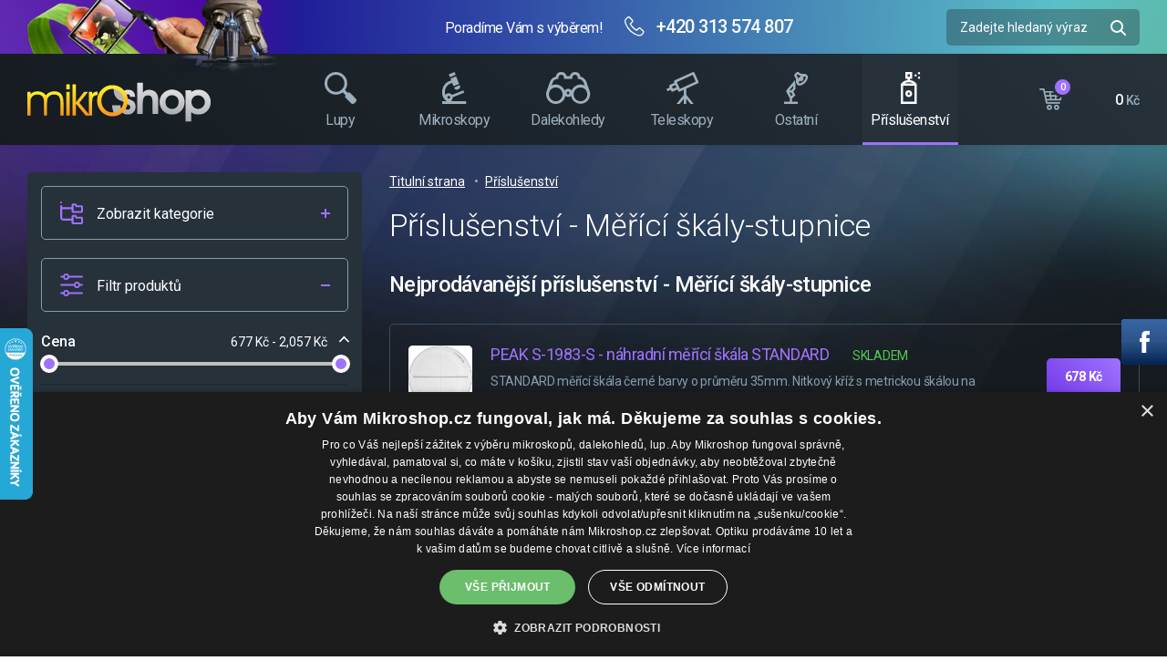

--- FILE ---
content_type: text/html; charset=utf-8
request_url: https://www.mikroshop.cz/cz/prislusenstvi-merici-skaly-stupnice
body_size: 11671
content:
<!DOCTYPE html>
<html lang="cs">
<head>
<meta charset="utf-8">
<title>Příslušenství - Měřící škály-stupnice - mikroshop.cz</title>
<meta name="description" content="Příslušenství - Měřící škály-stupnice, Příslušenství, mikroshop.cz">
<meta name="keywords" content="Příslušenství - Měřící škály-stupnice">
<meta name="author" content="mikroshop.cz">
<meta name="generator" content="Topinfo CMS, www.topinfocms.cz">
<meta name="robots" content="index, follow, max-snippet:320, max-image-preview:large">
<script type="text/javascript">
var TCO = {"lang":"cz","cnf":{"mailto":true,"scrollto":true,"toggle":true,"owl":true},"page":"ms-prisl-skaly","dir":""}, lang = TCO.lang;
</script>
<meta content="width=device-width, initial-scale=1.0" name="viewport">
<meta property="og:description" content="Příslušenství - Měřící škály-stupnice, Příslušenství, mikroshop.cz">
<meta property="og:title" content="Příslušenství - Měřící škály-stupnice">
<meta property="og:type" content="website">
<meta property="og:url" content="https://www.mikroshop.cz/cz/prislusenstvi-merici-skaly-stupnice">
<meta property="og:site_name" content="mikroshop.cz">
<link href="https://fonts.googleapis.com" rel="preconnect">
<link crossorigin="" href="https://fonts.gstatic.com" rel="preconnect">
<link href="https://www.googletagmanager.com" rel="preconnect">
<link href="https://www.googletagmanager.com" rel="dns-prefetch">
<link href="/favicon.ico" rel="icon">
<link href="/cz/prislusenstvi-merici-skaly-stupnice?start=42&amp;display=42" rel="next">
<link rel="stylesheet" href="/styles/style.min.css?1746695416" type="text/css">
<link rel="preload" fetchpriority="high" as="image" href="/img/sys/gradient_header-sub.jpg" type="image/webp">
<script type="text/javascript">
var dataLayer=[];
</script>

<script type="text/javascript">
dataLayer.push({"ecommerce":null});
dataLayer.push({"event":"view_item_list","ecommerce":{"item_list_name":"Kategorie - P\u0159\u00edslu\u0161enstv\u00ed - M\u011b\u0159\u00edc\u00ed \u0161k\u00e1ly-stupnice","item_list_id":"kategorie","items":[{"item_id":"04010078","item_name":"PEAK S-1975-S - n\u00e1hradn\u00ed m\u011b\u0159\u00edc\u00ed \u0161k\u00e1la STANDARD","price":677.6,"item_category":"P\u0159\u00edslu\u0161enstv\u00ed - M\u011b\u0159\u00edc\u00ed \u0161k\u00e1ly-stupnice","item_brand":"Peak Optics"},{"item_id":"04010052","item_name":"PEAK S-1983-S - n\u00e1hradn\u00ed m\u011b\u0159\u00edc\u00ed \u0161k\u00e1la STANDARD","price":677.6,"item_category":"P\u0159\u00edslu\u0161enstv\u00ed - M\u011b\u0159\u00edc\u00ed \u0161k\u00e1ly-stupnice","item_brand":"Peak Optics"},{"item_id":"04010092","item_name":"PEAK S-1983-07 - n\u00e1hradn\u00ed m\u011b\u0159\u00edc\u00ed \u0161k\u00e1la \u010d.7","price":677.6,"item_category":"P\u0159\u00edslu\u0161enstv\u00ed - M\u011b\u0159\u00edc\u00ed \u0161k\u00e1ly-stupnice","item_brand":"Peak Optics"},{"item_id":"04010122","item_name":"PEAK S-1975-07 - n\u00e1hradn\u00ed m\u011b\u0159\u00edc\u00ed \u0161k\u00e1la \u010d.7","price":677.6,"item_category":"P\u0159\u00edslu\u0161enstv\u00ed - M\u011b\u0159\u00edc\u00ed \u0161k\u00e1ly-stupnice","item_brand":"Peak Optics"},{"item_id":"04010123","item_name":"PEAK S-1975-08 - n\u00e1hradn\u00ed m\u011b\u0159\u00edc\u00ed \u0161k\u00e1la \u010d.8","price":677.6,"item_category":"P\u0159\u00edslu\u0161enstv\u00ed - M\u011b\u0159\u00edc\u00ed \u0161k\u00e1ly-stupnice","item_brand":"Peak Optics"},{"item_id":"83000996","item_name":"MAGUS CSS1 -  Kalibra\u010dn\u00ed skl\u00ed\u010dko pro stereomikroskopy","price":899.0058,"item_category":"P\u0159\u00edslu\u0161enstv\u00ed - M\u011b\u0159\u00edc\u00ed \u0161k\u00e1ly-stupnice","item_brand":"MAGUS"},{"item_id":"04010143","item_name":"PEAK S-1983-7W - m\u011b\u0159\u00edc\u00ed \u0161k\u00e1la \u010d.7 - b\u00edl\u00e1","price":2057.0,"item_category":"P\u0159\u00edslu\u0161enstv\u00ed - M\u011b\u0159\u00edc\u00ed \u0161k\u00e1ly-stupnice","item_brand":"Peak Optics"},{"item_id":"04010144","item_name":"PEAK S-1983-SW m\u011b\u0159\u00edc\u00ed \u0161k\u00e1la STANDARD - b\u00edl\u00e1","price":2057.0,"item_category":"P\u0159\u00edslu\u0161enstv\u00ed - M\u011b\u0159\u00edc\u00ed \u0161k\u00e1ly-stupnice","item_brand":"Peak Optics"},{"item_id":"04010091","item_name":"PEAK S-1983-01 - n\u00e1hradn\u00ed m\u011b\u0159\u00edc\u00ed \u0161k\u00e1la \u010d.1","price":677.6,"item_category":"P\u0159\u00edslu\u0161enstv\u00ed - M\u011b\u0159\u00edc\u00ed \u0161k\u00e1ly-stupnice","item_brand":"Peak Optics"},{"item_id":"04010061","item_name":"PEAK S-1983-02 - n\u00e1hradn\u00ed m\u011b\u0159\u00edc\u00ed \u0161k\u00e1la \u010d.2","price":677.6,"item_category":"P\u0159\u00edslu\u0161enstv\u00ed - M\u011b\u0159\u00edc\u00ed \u0161k\u00e1ly-stupnice","item_brand":"Peak Optics"},{"item_id":"04010128","item_name":"PEAK S-1983-03 - n\u00e1hradn\u00ed m\u011b\u0159\u00edc\u00ed \u0161k\u00e1la \u010d.3","price":677.6,"item_category":"P\u0159\u00edslu\u0161enstv\u00ed - M\u011b\u0159\u00edc\u00ed \u0161k\u00e1ly-stupnice","item_brand":"Peak Optics"},{"item_id":"04010083","item_name":"PEAK S-1983-04 - m\u011b\u0159\u00edc\u00ed \u0161k\u00e1la \u010d.4","price":677.6,"item_category":"P\u0159\u00edslu\u0161enstv\u00ed - M\u011b\u0159\u00edc\u00ed \u0161k\u00e1ly-stupnice","item_brand":"Peak Optics"},{"item_id":"04010129","item_name":"PEAK S-1983-05 - n\u00e1hradn\u00ed m\u011b\u0159\u00edc\u00ed \u0161k\u00e1la \u010d.5","price":677.6,"item_category":"P\u0159\u00edslu\u0161enstv\u00ed - M\u011b\u0159\u00edc\u00ed \u0161k\u00e1ly-stupnice","item_brand":"Peak Optics"},{"item_id":"04010130","item_name":"PEAK S-1983-06 - n\u00e1hradn\u00ed m\u011b\u0159\u00edc\u00ed \u0161k\u00e1la \u010d.6","price":677.6,"item_category":"P\u0159\u00edslu\u0161enstv\u00ed - M\u011b\u0159\u00edc\u00ed \u0161k\u00e1ly-stupnice","item_brand":"Peak Optics"},{"item_id":"04010068","item_name":"PEAK S-1983-08 - n\u00e1hradn\u00ed m\u011b\u0159\u00edc\u00ed \u0161k\u00e1la \u010d.8","price":677.6,"item_category":"P\u0159\u00edslu\u0161enstv\u00ed - M\u011b\u0159\u00edc\u00ed \u0161k\u00e1ly-stupnice","item_brand":"Peak Optics"},{"item_id":"04010131","item_name":"PEAK S-1983-09 - n\u00e1hradn\u00ed m\u011b\u0159\u00edc\u00ed \u0161k\u00e1la \u010d.9","price":677.6,"item_category":"P\u0159\u00edslu\u0161enstv\u00ed - M\u011b\u0159\u00edc\u00ed \u0161k\u00e1ly-stupnice","item_brand":"Peak Optics"},{"item_id":"04010132","item_name":"PEAK S-1983-10 - n\u00e1hradn\u00ed m\u011b\u0159\u00edc\u00ed \u0161k\u00e1la \u010d.10","price":677.6,"item_category":"P\u0159\u00edslu\u0161enstv\u00ed - M\u011b\u0159\u00edc\u00ed \u0161k\u00e1ly-stupnice","item_brand":"Peak Optics"},{"item_id":"04010134","item_name":"PEAK S-1983-11 - n\u00e1hradn\u00ed m\u011b\u0159\u00edc\u00ed \u0161k\u00e1la \u010d.11","price":677.6,"item_category":"P\u0159\u00edslu\u0161enstv\u00ed - M\u011b\u0159\u00edc\u00ed \u0161k\u00e1ly-stupnice","item_brand":"Peak Optics"},{"item_id":"04010136","item_name":"PEAK S-1983-12 - n\u00e1hradn\u00ed m\u011b\u0159\u00edc\u00ed \u0161k\u00e1la \u010d.12","price":677.6,"item_category":"P\u0159\u00edslu\u0161enstv\u00ed - M\u011b\u0159\u00edc\u00ed \u0161k\u00e1ly-stupnice","item_brand":"Peak Optics"},{"item_id":"04010055","item_name":"PEAK S-1975-01 - n\u00e1hradn\u00ed m\u011b\u0159\u00edc\u00ed \u0161k\u00e1la \u010d.1","price":677.6,"item_category":"P\u0159\u00edslu\u0161enstv\u00ed - M\u011b\u0159\u00edc\u00ed \u0161k\u00e1ly-stupnice","item_brand":"Peak Optics"},{"item_id":"04010074","item_name":"PEAK S-1975-02 - n\u00e1hradn\u00ed m\u011b\u0159\u00edc\u00ed \u0161k\u00e1la \u010d.2","price":677.6,"item_category":"P\u0159\u00edslu\u0161enstv\u00ed - M\u011b\u0159\u00edc\u00ed \u0161k\u00e1ly-stupnice","item_brand":"Peak Optics"},{"item_id":"04010118","item_name":"PEAK S-1975-03 - n\u00e1hradn\u00ed m\u011b\u0159\u00edc\u00ed \u0161k\u00e1la \u010d.3","price":677.6,"item_category":"P\u0159\u00edslu\u0161enstv\u00ed - M\u011b\u0159\u00edc\u00ed \u0161k\u00e1ly-stupnice","item_brand":"Peak Optics"},{"item_id":"04010119","item_name":"PEAK S-1975-04 - n\u00e1hradn\u00ed m\u011b\u0159\u00edc\u00ed \u0161k\u00e1la \u010d.4","price":677.6,"item_category":"P\u0159\u00edslu\u0161enstv\u00ed - M\u011b\u0159\u00edc\u00ed \u0161k\u00e1ly-stupnice","item_brand":"Peak Optics"},{"item_id":"04010120","item_name":"PEAK S-1975-05 - n\u00e1hradn\u00ed m\u011b\u0159\u00edc\u00ed \u0161k\u00e1la \u010d.5","price":677.6,"item_category":"P\u0159\u00edslu\u0161enstv\u00ed - M\u011b\u0159\u00edc\u00ed \u0161k\u00e1ly-stupnice","item_brand":"Peak Optics"},{"item_id":"04010121","item_name":"PEAK S-1975-06 - n\u00e1hradn\u00ed m\u011b\u0159\u00edc\u00ed \u0161k\u00e1la \u010d.6","price":677.6,"item_category":"P\u0159\u00edslu\u0161enstv\u00ed - M\u011b\u0159\u00edc\u00ed \u0161k\u00e1ly-stupnice","item_brand":"Peak Optics"},{"item_id":"04010075","item_name":"PEAK S-1975-09 - n\u00e1hradn\u00ed m\u011b\u0159\u00edc\u00ed \u0161k\u00e1la \u010d.9","price":677.6,"item_category":"P\u0159\u00edslu\u0161enstv\u00ed - M\u011b\u0159\u00edc\u00ed \u0161k\u00e1ly-stupnice","item_brand":"Peak Optics"},{"item_id":"04010124","item_name":"PEAK S-1975-10 - n\u00e1hradn\u00ed m\u011b\u0159\u00edc\u00ed \u0161k\u00e1la \u010d.10","price":677.6,"item_category":"P\u0159\u00edslu\u0161enstv\u00ed - M\u011b\u0159\u00edc\u00ed \u0161k\u00e1ly-stupnice","item_brand":"Peak Optics"},{"item_id":"04010125","item_name":"PEAK S-1975-11 - n\u00e1hradn\u00ed m\u011b\u0159\u00edc\u00ed \u0161k\u00e1la \u010d.11","price":677.6,"item_category":"P\u0159\u00edslu\u0161enstv\u00ed - M\u011b\u0159\u00edc\u00ed \u0161k\u00e1ly-stupnice","item_brand":"Peak Optics"},{"item_id":"04010126","item_name":"PEAK S-1975-12 - n\u00e1hradn\u00ed m\u011b\u0159\u00edc\u00ed \u0161k\u00e1la \u010d.12","price":677.6,"item_category":"P\u0159\u00edslu\u0161enstv\u00ed - M\u011b\u0159\u00edc\u00ed \u0161k\u00e1ly-stupnice","item_brand":"Peak Optics"},{"item_id":"04010212","item_name":"PEAK S-1975-13 - n\u00e1hradn\u00ed m\u011b\u0159\u00edc\u00ed \u0161k\u00e1la \u010d.13","price":677.6,"item_category":"P\u0159\u00edslu\u0161enstv\u00ed - M\u011b\u0159\u00edc\u00ed \u0161k\u00e1ly-stupnice","item_brand":"Peak Optics"},{"item_id":"83001042","item_name":"Levenhuk MED - Kalibra\u010dn\u00ed skl\u00ed\u010dko","price":758.9967,"item_category":"P\u0159\u00edslu\u0161enstv\u00ed mikroskop\u016f","item_brand":"Levenhuk"},{"item_id":"83000993","item_name":"MAGUS CS1 - Kalibra\u010dn\u00ed skl\u00ed\u010dko","price":798.9993,"item_category":"P\u0159\u00edslu\u0161enstv\u00ed - M\u011b\u0159\u00edc\u00ed \u0161k\u00e1ly-stupnice","item_brand":"MAGUS"},{"item_id":"83001043","item_name":"Levenhuk MED X\/Y - Kalibra\u010dn\u00ed skl\u00ed\u010dko","price":890.0034,"item_category":"P\u0159\u00edslu\u0161enstv\u00ed mikroskop\u016f","item_brand":"Levenhuk"},{"item_id":"83001041","item_name":"MAGUS CSS2 -  Kalibra\u010dn\u00ed skl\u00ed\u010dko pro stereomikroskopy","price":899.0058,"item_category":"P\u0159\u00edslu\u0161enstv\u00ed mikroskop\u016f","item_brand":"MAGUS"},{"item_id":"83000994","item_name":"MAGUS CS5 - Kalibra\u010dn\u00ed skl\u00ed\u010dko","price":999.0002,"item_category":"P\u0159\u00edslu\u0161enstv\u00ed - M\u011b\u0159\u00edc\u00ed \u0161k\u00e1ly-stupnice","item_brand":"MAGUS"},{"item_id":"83000995","item_name":"MAGUS CS3 - Kalibra\u010dn\u00ed skl\u00ed\u010dko","price":999.0002,"item_category":"P\u0159\u00edslu\u0161enstv\u00ed - M\u011b\u0159\u00edc\u00ed \u0161k\u00e1ly-stupnice","item_brand":"MAGUS"},{"item_id":"04010093","item_name":"PEAK S-1983-8W - m\u011b\u0159\u00edc\u00ed \u0161k\u00e1la \u010d.8 b\u00edl\u00e1 barva","price":2057.0,"item_category":"P\u0159\u00edslu\u0161enstv\u00ed - M\u011b\u0159\u00edc\u00ed \u0161k\u00e1ly-stupnice","item_brand":"Peak Optics"},{"item_id":"04010140","item_name":"PEAK S-1983-1W - m\u011b\u0159\u00edc\u00ed \u0161k\u00e1la \u010d.1 - b\u00edl\u00e1","price":2057.0,"item_category":"P\u0159\u00edslu\u0161enstv\u00ed - M\u011b\u0159\u00edc\u00ed \u0161k\u00e1ly-stupnice","item_brand":"Peak Optics"},{"item_id":"04010141","item_name":"PEAK S-1983-2W - m\u011b\u0159\u00edc\u00ed \u0161k\u00e1la \u010d.2 - b\u00edl\u00e1","price":2057.0,"item_category":"P\u0159\u00edslu\u0161enstv\u00ed - M\u011b\u0159\u00edc\u00ed \u0161k\u00e1ly-stupnice","item_brand":"Peak Optics"},{"item_id":"04010213","item_name":"PEAK S-1983-4W - m\u011b\u0159\u00edc\u00ed \u0161k\u00e1la \u010d.4 - b\u00edl\u00e1","price":2057.0,"item_category":"P\u0159\u00edslu\u0161enstv\u00ed - M\u011b\u0159\u00edc\u00ed \u0161k\u00e1ly-stupnice","item_brand":"Peak Optics"},{"item_id":"04010142","item_name":"PEAK S-1983-5W - m\u011b\u0159\u00edc\u00ed \u0161k\u00e1la \u010d.5 - b\u00edl\u00e1","price":2057.0,"item_category":"P\u0159\u00edslu\u0161enstv\u00ed - M\u011b\u0159\u00edc\u00ed \u0161k\u00e1ly-stupnice","item_brand":"Peak Optics"},{"item_id":"04010138","item_name":"PEAK S-1975-1W - n\u00e1hradn\u00ed m\u011b\u0159\u00edc\u00ed \u0161k\u00e1la \u010d.1 - b\u00edl\u00e1","price":2057.0,"item_category":"P\u0159\u00edslu\u0161enstv\u00ed - M\u011b\u0159\u00edc\u00ed \u0161k\u00e1ly-stupnice","item_brand":"Peak Optics"}]}});
</script>

<script type="text/javascript">
(function(w,d,s,l,i){w[l]=w[l]||[];w[l].push({'gtm.start':new Date().getTime(),event:'gtm.js'});var f=d.getElementsByTagName(s)[0],j=d.createElement(s),dl=l!="dataLayer"?'&l='+l:'';j.async=true;j.src='https://www.googletagmanager.com/gtm.js?id='+i+dl;f.parentNode.insertBefore(j,f);})(window,document,'script',"dataLayer","GTM-KLJ5GLGQ");
</script>

</head>
<body class="body" itemscope itemtype="http://schema.org/WebPage">
<noscript><iframe src="https://www.googletagmanager.com/ns.html?id=GTM-KLJ5GLGQ" height="0" width="0" style="display:none;visibility:hidden"></iframe></noscript>
<input type="checkbox" id="w-menu-opener" />
<div id="w" class="page-ms-prisl-skaly">

<div id="top-wrap">
  <div id="top-in">
    <div id="top-in-l1">
      <div id="top-in-l1-bg">
        <div><!-- --></div>
        <div><!-- --></div>
        <div><!-- --></div>
      </div>
      <div class="container">
        <div>
          <div id="top-logo"><a href="/" title="Mikroshop.cz"><!-- --></a></div>
          <div id="top-contact">
            <span>Poradíme Vám s výběrem!</span>
            <a href="tel:+420313574807">+420 313 574 807</a>
          </div>
          <div id="top-search">
  <div id="searchform">
  <form action="/cz/vyhledavani">
    <input type="text" id="searchword" name="keyword" title="Zadejte hledaný výraz" placeholder="Zadejte hledaný výraz" />
    <input type="submit" class="searchbutton" value="Hledej" title="Hledej" />
  </form>
</div><!--/searchform-->
          </div>
        </div>
      </div>
    </div>
    <div id="top-in-l2">
      <div class="container">
        <div>
          <div id="top-nav">
            <div id="top-nav-in" data-title="MENU">
  <nav id="menu">
<ul class="menu-items-9"><li class="m-first p-main"><a href="/" title="Titulní strana"><span>Titulní strana</span></a></li>
<li class="p-ms-lupy"><a href="/cz/lupy" title="Lupy"><span>Lupy</span></a></li>
<li class="p-ms-mikroskopy"><a href="/cz/mikroskopy" title="Mikroskopy"><span>Mikroskopy</span></a></li>
<li class="p-ms-dalekohledy"><a href="/cz/dalekohledy" title="Dalekohledy"><span>Dalekohledy</span></a></li>
<li class="p-ms-teleskopy"><a href="/cz/teleskopy-hvezdarske-dalekohledy" title="Teleskopy - Hvězdářské dalekohledy"><span>Teleskopy</span></a></li>
<li class="p-ms-ostatni"><a href="/cz/ostatni" title="Ostatní"><span>Ostatní</span></a></li>
<li class="p-ms-prisl active"><a href="/cz/prislusenstvi" class="active" title="Příslušenství"><span>Příslušenství</span></a></li>
<li class="p-contact"><a href="/cz/kontakt" title="Kontakt"><span>Kontakt</span></a></li>
<li class="m-last p-jak-nakoupit"><a href="/cz/vse-o-nakupu" title="Vše o nákupu"><span>Vše o nákupu</span></a></li></ul></nav>


              <label for="w-menu-opener"><span ddata-toggle-class="menu-active" ddata-toggle-class-target="#w"><!-- --></span></label>
              <div id="top-nav-contact">
                <span>Poradíme Vám s výběrem!</span>
                <a href="tel:+420313574807">+420 313 574 807</a>
              </div>
            </div>
          </div>
          <div id="eshop-basket-overview">
<div class="items-amount" id="top-cart-cnt">0</div>
<div class="price-total" id="top-cart-price">0 <span>Kč</span></div>
	<a href="/cz/dokonceni-objednavky" id="eshop-link-to-basket" title="Dokončit nákup"><span>Dokončit nákup</span></a>
</div>
          <!-- <div id="top-cart">
            <span id="top-cart-cnt">6</span>
            <span id="top-cart-price">59 130 <span>Kč</span></span>
          </div> -->
          <div id="top-nav-toggle"><label for="w-menu-opener"><span>MENU</span></label></div>
        </div>
      </div>
    </div>
  </div>
</div>


<div id="content-wrapper">
  <div class="container">

<div id="product-list" class="object-list product-list-wrapper" data-ajax-type="product" data-ajax-settings-object="ajax=true&amp;automatic_detail=true&amp;block_prefix=&amp;bottom_browsing=true&amp;count_items=false&amp;count_items_in_content=false&amp;deep_parent=&amp;dependent_filter=true&amp;detail_page=false&amp;filter_group=_default&amp;hide_disabled=true&amp;list_template=&amp;live_content=true&amp;live_filter=true&amp;load_mode=&amp;object_preview=false&amp;return_type=&amp;simple_filters=true&amp;top_browsing=true&amp;view=list">
<div id="container-aside">
<div id="aside">
<div><input type="checkbox" class="_switcher" id="aside-nav-sw-m"/>
<input type="checkbox" class="_switcher" id="aside-nav-sw"/>
<div class="aside-sec">
    <label for="aside-nav-sw-m" id="aside-nav-swr-m" class="aside-sec-header"><span data-txt-off="Zobrazit kategorie" data-txt-on="Skrýt kategorie"><!-- --></span></label>
    <label for="aside-nav-sw" id="aside-nav-swr" class="aside-sec-header"><span data-txt-off="Zobrazit kategorie" data-txt-on="Skrýt kategorie"><!-- --></span></label>
    <div class="aside-sec-body aside-nav">
        <nav>
<ul class="menu-items-6"><li class="m-first"><a href="/cz/lupy" title="Lupy"><span>Lupy</span></a></li>
<li><a href="/cz/mikroskopy" title="Mikroskopy"><span>Mikroskopy</span></a></li>
<li><a href="/cz/dalekohledy" title="Dalekohledy"><span>Dalekohledy</span></a></li>
<li><a href="/cz/teleskopy-hvezdarske-dalekohledy" title="Teleskopy - Hvězdářské dalekohledy"><span>Teleskopy</span></a></li>
<li><a href="/cz/ostatni" title="Ostatní"><span>Ostatní</span></a></li>
<li class="m-last active li-submenu"><a href="/cz/prislusenstvi" class="active a-submenu" title="Příslušenství"><span>Příslušenství</span></a><ul><li class="m-first"><a href="/cz/cisteni-optiky" title="Čištění optiky"><span>Čištění optiky</span></a></li>
<li class="li-submenu"><a href="/cz/esd-antistaticke-pomucky" class="a-submenu" title="ESD Antistatické pomůcky"><span>ESD Antistatické pomůcky</span></a><ul><li class="m-first"><a href="/cz/uterky" title="Utěrky"><span>Utěrky</span></a></li>
<li><a href="/cz/rukavice-asg" title="Rukavice ASG"><span>Rukavice ASG</span></a></li>
<li><a href="/cz/kartace-sw" title="Kartáče SW"><span>Kartáče SW</span></a></li>
<li><a href="/cz/kartace-swg" title="Kartáče SWG"><span>Kartáče SWG</span></a></li>
<li><a href="/cz/kartace-swl" title="Kartáče SWL"><span>Kartáče SWL</span></a></li>
<li class="m-last"><a href="/cz/kartace-na-film" title="Kartáče na film"><span>Kartáče na film</span></a></li></ul></li>
<li><a href="/cz/prislusenstvi-pro-lupy-prislusenstvi" title="Příslušenství pro lupy"><span>Příslušenství pro lupy</span></a></li>
<li class="active"><a href="/cz/prislusenstvi-merici-skaly-stupnice" class="active" title="Příslušenství - Měřící škály-stupnice"><span>Příslušenství - Měřící škály-stupnice</span></a></li>
<li><a href="/cz/prislusenstvi-stativy" title="Příslušenství - Stativy"><span>Příslušenství - Stativy</span></a></li>
<li><a href="/cz/prislusenstvi-mikroskopu-prislusenstvi" title="Příslušenství mikroskopů"><span>Příslušenství mikroskopů</span></a></li>
<li><a href="/cz/preparaty-a-preparacni-sady-prislusenstvi" title="Preparáty a&nbsp;preparační sady"><span>Preparáty a&nbsp;preparační sady</span></a></li>
<li><a href="/cz/prislusenstvi-pro-dalekohledy-prislusenstvi" title="Příslušenství pro dalekohledy"><span>Příslušenství pro dalekohledy</span></a></li>
<li><a href="/cz/brasny-na-teleskopy-prislusenstvi" title="Brašny na teleskopy"><span>Brašny na teleskopy</span></a></li>
<li><a href="/cz/kamery-pro-teleskopy-prislusenstvi" title="Kamery pro teleskopy"><span>Kamery pro teleskopy</span></a></li>
<li><a href="/cz/prislusenstvi-pro-teleskopy-prislusenstvi" title="Příslušenství pro teleskopy"><span>Příslušenství pro teleskopy</span></a></li>
<li><a href="/cz/publikace-prislusenstvi" title="Publikace"><span>Publikace</span></a></li>
<li class="m-last"><a href="/cz/prislusenstvi-dino-lite-prislusenstvi" title="Příslušenství Dino-Lite"><span>Příslušenství Dino-Lite</span></a></li></ul></li></ul>

        </nav>
    </div>
</div>
</div>
<div data-ajax-context="filters" class="block_filters"><!-- <div id="product-filters"> -->
    <div>
    <input type="checkbox" class="_switcher" id="product-filters-sw" checked/>
    <input type="checkbox" class="_switcher" id="product-filters-sw-m"/>
    <div class="aside-sec">
        <label for="product-filters-sw" id="product-filters-swr" class="aside-sec-header">Filtr produktů</label>
        <label for="product-filters-sw-m" id="product-filters-swr-m" class="aside-sec-header">Filtr produktů</label>
        <div class="aside-sec-body" id="product-main-filters">
            <form action="/cz/prislusenstvi-merici-skaly-stupnice" method="post" class="form">
                <input type="hidden" name="page" value="id,ms-prisl-skaly">

                
                <div class="filter-item">
                    <input type="checkbox" name="filter-block-toggle" id="_pfilter-cena" checked="checked" data-ajax-exclude/>
                    <label for="_pfilter-cena">Cena</label>
                    <div class="filter-item-in">
                        <input title="Cena" autocomplete="off" data-min="677.6000" data-max="2057.0000" data-avg="1001.21421860" data-nf="0" data-slider-max="2057" data-slider-step="1.0" data-slider-value="[677,2057]" data-slider-min="677" type="text" name="cena_vat" id="f_cena_vat" value="" size="5" /> 
                        <!-- eshop.currency -->
                        <input autocomplete="off" type="hidden" name="cena_vat__from__" id="f_cena_vat__from__" value="" /> 
                        <input autocomplete="off" type="hidden" name="cena_vat__to__" id="f_cena_vat__to__" value="" /> 
                    </div>
                </div>
                

                

                
                <div class="filter-item">
                    <input type="checkbox" name="filter-block-toggle" id="_pfilter-brand" checked="checked" data-ajax-exclude/>
                    <label for="_pfilter-brand">Značka</label>
                    <div class="filter-item-in form-chkb-btn">
                        <input data-appearance="btn" autocomplete="off" type="checkbox" name="brand" id="f_brand0" value="brand-levenhuk" title="Značka: Levenhuk" /><label for="f_brand0"> Levenhuk</label>
<input data-appearance="btn" autocomplete="off" type="checkbox" name="brand" id="f_brand1" value="brand-peak" title="Značka: Peak Optics" /><label for="f_brand1"> Peak Optics</label>
<input data-appearance="btn" autocomplete="off" type="checkbox" name="brand" id="f_brand2" value="i.000015" title="Značka: MAGUS" /><label for="f_brand2"> MAGUS</label>
 
                    </div>
                </div>
                

                

                

                

                

                

                

                

                

                <!--

                

                

                -->

                <br><br>
                <button type="reset" class="btn">Zrušit filtry</button>
                <input type="submit" value="Zobrazit výsledky" class="btn-p">
              <span id="form-xqjyip"><!-- --></span></form>
        </div>
    </div>
    </div>
<!-- </div> -->
</div>
</div>
<div id="content-in">
<div id="cesta"><ul itemprop="breadcrumb"><li><a href="/" rel="index up up">Titulní strana</a></li>
<li><a href="/cz/prislusenstvi" rel="up">Příslušenství</a></li></ul></div>

<div id="product-list-title">
<div><h1 class="nadpis">Příslušenství - Měřící škály-stupnice</h1>
</div>

</div>
<!-- <input type="checkbox" id="product-list-cats-sw"/> -->
<!-- <label for="product-list-cats-sw" id="product-list-cats-swr">Kategorie produktů</label> -->
<label for="aside-nav-sw-m" id="aside-nav-swr1">Zobrazit kategorie</label>

<label for="product-filters-sw-m" id="product-filters-swr1" class="btn">Filtrovat produkty</label>

<div id="product-topseller"><h2>Nejprodávanější příslušenství - Měřící škály-stupnice</h2><div id="topseller-product-list" class="object-list product-list-fullwidth">
<div class="object-item product-item" id="object-anchor-topseller-product-1529"><div class="object-item-in product-item-in"><article>
<div class="product-pic">
<img src="/img/_/product.1529.foto/tn/20200521101054.s_1983-s_sync.jpg" alt="PEAK S-1983-S - náhradní měřící škála STANDARD">
</div>
<div>
<div class="object-title">
<header>PEAK S-1983-S - náhradní měřící škála STANDARD</header>
<span class="product-availability product-availability--skladem">Skladem</span>
</div>
<div class="object-desc">
STANDARD měřící škála černé barvy o&nbsp;průměru 35mm. Nitkový kříž s&nbsp;metrickou škálou na horizontální základně, nula uprostřed, dílek 0,1mm, měření 15 - 0 - 15mm.
</div>
</div>
<div class="product-price"><div>678 Kč</div></div>
<a href="/cz/peak-s-1983-s-nahradni-merici-skala-standard" class="product-link" title="PEAK S-1983-S - náhradní měřící škála STANDARD"><!-- --></a>
</article></div></div>
<div class="object-item product-item" id="object-anchor-topseller-product-1528"><div class="object-item-in product-item-in"><article>
<div class="product-pic">
<img src="/img/_/product.1528.foto/tn/20200521101054.1975-standard_sync.jpg" alt="PEAK S-1975-S - náhradní měřící škála STANDARD">
</div>
<div>
<div class="object-title">
<header>PEAK S-1975-S - náhradní měřící škála STANDARD</header>
<span class="product-availability product-availability--skladem">Skladem</span>
</div>
<div class="object-desc">
STANDARD měřící škála černé barvy o&nbsp;průměru 26mm. Nitkový kříž s&nbsp;metrickou škálou na horizontální základně, nula uprostřed, dílek 0,1mm, měření 10 - 0 - 10mm.
</div>
</div>
<div class="product-price"><div>678 Kč</div></div>
<a href="/cz/peak-s-1975-s-nahradni-merici-skala-standard" class="product-link" title="PEAK S-1975-S - náhradní měřící škála STANDARD"><!-- --></a>
</article></div></div>
<div class="object-item product-item" id="object-anchor-topseller-product-1555"><div class="object-item-in product-item-in"><article>
<div class="product-pic">
<img src="/img/_/product.1555.foto/tn/20200521101117.skala-1975-c.7_sync.jpg" alt="PEAK S-1975-07 - náhradní měřící škála č.7">
</div>
<div>
<div class="object-title">
<header>PEAK S-1975-07 - náhradní měřící škála č.7</header>
<span class="product-availability product-availability--skladem">Skladem</span>
</div>
<div class="object-desc">
Černá metrická škála o&nbsp;průměru 26mm. Měřící škála určená pro měření průměrů a&nbsp;křížové mřížky o&nbsp;rozměrech 10x10mm. Vhodné také pro lupy PEAK 1976, 1998, 1999, 2015, 2016.
</div>
</div>
<div class="product-price"><div>678 Kč</div></div>
<a href="/cz/peak-s-1975-07-nahradni-merici-skala-c-7" class="product-link" title="PEAK S-1975-07 - náhradní měřící škála č.7"><!-- --></a>
</article></div></div>
</div></div>
<div data-ajax-context="statusbar" class="block_statusbar"></div>
<div data-ajax-context="simple_filters" class="block_simple_filters"></div>
<div id="product-pager-sort-row-wrapper">
<div id="product-sort-row-wrapper">
<input type="checkbox" id="product-sort-row-sw"/>
<label for="product-sort-row-sw" id="product-sort-row-swr" class="btn"><!-- --></label>
<div id="product-sort-row" class="form">
<div data-ajax-context="order" class="block_order">
<form action="" method="get">
<input type="hidden" name="page" id="fid_page" value="id,ms-prisl-skaly" />
<input type="hidden" name="lang" id="fid_lang" value="cz" />


<span>Řazení</span> 
<select name="__order"><option value="default">doporučené</option>
<option value="price">od nejlevnějšího</option>
<option value="price_down">od nejdražšího</option>
<option value="saleability">od nejprodávanějšího</option></select>
<noscript><input type="submit" /></noscript>

</form>

</div>
<div data-ajax-context="items_per_page" class="block_items_per_page"><form action="/cz/prislusenstvi-merici-skaly-stupnice" method="get">
<input type="hidden" name="page" id="page" value="id,ms-prisl-skaly" />
<input type="hidden" name="lang" id="lang" value="cz" />


<span>Produktů na stránku</span> 
<select name="__ipp"><option value="21">21</option>
<option value="42" selected="selected">42</option>
<option value="60">60</option></select>
<noscript><input type="submit" /></noscript>

</form>
</div>
</div>
</div>
<div data-ajax-context="top_browsing" class="block_top_browsing"><div data-ajax-context="pager" class="block_pager"><div class="pager" data-pager='{"par":"start","anchor":"","href":"\/cz\/prislusenstvi-merici-skaly-stupnice?display=42","page":1,"pages":0}'>  <b class="active">1</b> <a href="/cz/prislusenstvi-merici-skaly-stupnice?start=42&amp;display=42" rel="next">2</a><span class="pager-next"> <a href="/cz/prislusenstvi-merici-skaly-stupnice?start=42&amp;display=42" rel="next">další</a></span></div>
</div><div data-ajax-context="itemcount_form" class="block_itemcount_form"></div></div>
</div>
<div data-ajax-context="items" class="block_items"><div class="object-item product-item product-card" id="object-anchor-product-1528"><div class="object-item-in product-item-in"><article>
<div class="product-pic">
<img src="/img/_/product.1528.foto/tn/20200521101054.1975-standard_sync.jpg" alt="PEAK S-1975-S - náhradní měřící škála STANDARD">

</div>
<div class="object-content">
<header>PEAK S-1975-S - náhradní měřící škála STANDARD</header>
<div class="object-desc">
STANDARD měřící škála černé barvy o&nbsp;průměru 26mm. Nitkový kříž s&nbsp;metrickou škálou na horizontální základně, nula uprostřed, dílek 0,1mm, měření 10 - 0 - 10mm.
</div>
<div class="object-meta">
<span class="product-availability product-availability--skladem">Skladem</span>
<div class="product-price"><div>678 Kč</div></div>
</div>
</div>
<a href="/cz/peak-s-1975-s-nahradni-merici-skala-standard" class="product-link" title="PEAK S-1975-S - náhradní měřící škála STANDARD"><!-- --></a>
</article></div></div>
<div class="object-item product-item product-card" id="object-anchor-product-1529"><div class="object-item-in product-item-in"><article>
<div class="product-pic">
<img src="/img/_/product.1529.foto/tn/20200521101054.s_1983-s_sync.jpg" alt="PEAK S-1983-S - náhradní měřící škála STANDARD">

</div>
<div class="object-content">
<header>PEAK S-1983-S - náhradní měřící škála STANDARD</header>
<div class="object-desc">
STANDARD měřící škála černé barvy o&nbsp;průměru 35mm. Nitkový kříž s&nbsp;metrickou škálou na horizontální základně, nula uprostřed, dílek 0,1mm, měření 15 - 0 - 15mm.
</div>
<div class="object-meta">
<span class="product-availability product-availability--skladem">Skladem</span>
<div class="product-price"><div>678 Kč</div></div>
</div>
</div>
<a href="/cz/peak-s-1983-s-nahradni-merici-skala-standard" class="product-link" title="PEAK S-1983-S - náhradní měřící škála STANDARD"><!-- --></a>
</article></div></div>
<div class="object-item product-item product-card" id="object-anchor-product-1537"><div class="object-item-in product-item-in"><article>
<div class="product-pic">
<img src="/img/_/product.1537.foto/tn/20200521101029.skala-c.-7_sync.jpg" alt="PEAK S-1983-07 - náhradní měřící škála č.7">

</div>
<div class="object-content">
<header>PEAK S-1983-07 - náhradní měřící škála č.7</header>
<div class="object-desc">
Černá metrická škála o&nbsp;průměru 35mm. Měřící škála určená pro měření průměrů a&nbsp;křížové mřížky o&nbsp;rozměrech 10x10mm. Vhodné pro lupy PEAK 1983, 2004, 2028, 2049.
</div>
<div class="object-meta">
<span class="product-availability product-availability--skladem">Skladem</span>
<div class="product-price"><div>678 Kč</div></div>
</div>
</div>
<a href="/cz/peak-s-1983-07-nahradni-merici-skala-c7" class="product-link" title="PEAK S-1983-07 - náhradní měřící škála č.7"><!-- --></a>
</article></div></div>
<div class="object-item product-item product-card" id="object-anchor-product-1555"><div class="object-item-in product-item-in"><article>
<div class="product-pic">
<img src="/img/_/product.1555.foto/tn/20200521101117.skala-1975-c.7_sync.jpg" alt="PEAK S-1975-07 - náhradní měřící škála č.7">

</div>
<div class="object-content">
<header>PEAK S-1975-07 - náhradní měřící škála č.7</header>
<div class="object-desc">
Černá metrická škála o&nbsp;průměru 26mm. Měřící škála určená pro měření průměrů a&nbsp;křížové mřížky o&nbsp;rozměrech 10x10mm. Vhodné také pro lupy PEAK 1976, 1998, 1999, 2015, 2016.
</div>
<div class="object-meta">
<span class="product-availability product-availability--skladem">Skladem</span>
<div class="product-price"><div>678 Kč</div></div>
</div>
</div>
<a href="/cz/peak-s-1975-07-nahradni-merici-skala-c-7" class="product-link" title="PEAK S-1975-07 - náhradní měřící škála č.7"><!-- --></a>
</article></div></div>
<div class="object-item product-item product-card" id="object-anchor-product-1556"><div class="object-item-in product-item-in"><article>
<div class="product-pic">
<img src="/img/_/product.1556.foto/tn/20200521101117.skala-1975-c.8_sync.jpg" alt="PEAK S-1975-08 - náhradní měřící škála č.8">

</div>
<div class="object-content">
<header>PEAK S-1975-08 - náhradní měřící škála č.8</header>
<div class="object-desc">
Černá metrická škála o&nbsp;průměru 26mm. Metrická škála na horizontální základně, nula vlevo, dílek 0,1mm. Tolerance pro metrické škály +/- 0.05mm.
</div>
<div class="object-meta">
<span class="product-availability product-availability--skladem">Skladem</span>
<div class="product-price"><div>678 Kč</div></div>
</div>
</div>
<a href="/cz/peak-s-1975-08-nahradni-merici-skala-c-8" class="product-link" title="PEAK S-1975-08 - náhradní měřící škála č.8"><!-- --></a>
</article></div></div>
<div class="object-item product-item product-card" id="object-anchor-product-3599"><div class="object-item-in product-item-in"><article>
<div class="product-pic">
<img src="/img/_/product.3599.foto/tn/20250625094038.magus-css1----kalibracni-sklicko-pro-stereomikroskopy_2_sync.jpg" alt="MAGUS CSS1 -  Kalibrační sklíčko pro stereomikroskopy">

</div>
<div class="object-content">
<header>MAGUS CSS1 -  Kalibrační sklíčko pro stereomikroskopy</header>
<div class="object-desc">
Kalibrační sklíčko pro stereomikroskopy. Na sklíčku je vyleptaná mikrometrická stupnice s&nbsp;200 dílky. Dělení stupnice je 0,1 mm a&nbsp;délka stupnice je 20 mm.
</div>
<div class="object-meta">
<span class="product-availability product-availability--skladem">Skladem</span>
<div class="product-price"><div>899 Kč</div></div>
</div>
</div>
<a href="/cz/levenhuk-1-stereomikroskop-kalibracni-sklicko" class="product-link" title="MAGUS CSS1 -  Kalibrační sklíčko pro stereomikroskopy"><!-- --></a>
</article></div></div>
<div class="object-item product-item product-card" id="object-anchor-product-1547"><div class="object-item-in product-item-in"><article>
<div class="product-pic">
<img src="/img/_/product.1547.foto/tn/20200521101417.skala-c.7-white_sync.jpg" alt="PEAK S-1983-7W - měřící škála č.7 - bílá">

</div>
<div class="object-content">
<header>PEAK S-1983-7W - měřící škála č.7 - bílá</header>
<div class="object-desc">
Bílá metrická škála o&nbsp;průměru 35mm. měřící škála určená pro měření průměrů a&nbsp;křížové mřížky o&nbsp;rozměrech 10x10mm. Vhodné pro lupy PEAK 1983, 2004, 2028, 2049.
</div>
<div class="object-meta">
<span class="product-availability product-availability--skladem">Skladem</span>
<div class="product-price"><div>2&nbsp;057 Kč</div></div>
</div>
</div>
<a href="/cz/peak-s-1983-7w-nahradni-merici-skala-c7-bila" class="product-link" title="PEAK S-1983-7W - měřící škála č.7 - bílá"><!-- --></a>
</article></div></div>
<div class="object-item product-item product-card" id="object-anchor-product-1548"><div class="object-item-in product-item-in"><article>
<div class="product-pic">
<img src="/img/_/product.1548.foto/tn/20200521101416.stadnard-white_sync.jpg" alt="PEAK S-1983-SW měřící škála STANDARD - bílá">

</div>
<div class="object-content">
<header>PEAK S-1983-SW měřící škála STANDARD - bílá</header>
<div class="object-desc">
STANDARD měřící škála bílé barvy o&nbsp;průměru 35mm. Nitkový kříž s&nbsp;metrickou škálou na horizontální základně, nula uprostřed, dílek 0,1mm, měření 15 - 0 - 15mm.
</div>
<div class="object-meta">
<span class="product-availability product-availability--skladem">Skladem</span>
<div class="product-price"><div>2&nbsp;057 Kč</div></div>
</div>
</div>
<a href="/cz/peak-s-1983-sw-nahradni-merici-skala-standard-bila" class="product-link" title="PEAK S-1983-SW měřící škála STANDARD - bílá"><!-- --></a>
</article></div></div>
<div class="object-item product-item product-card" id="object-anchor-product-1531"><div class="object-item-in product-item-in"><article>
<div class="product-pic">
<img src="/img/_/product.1531.foto/tn/20200521101029.skala-c.-1_sync.jpg" alt="PEAK S-1983-01 - náhradní měřící škála č.1">

</div>
<div class="object-content">
<header>PEAK S-1983-01 - náhradní měřící škála č.1</header>
<div class="object-desc">
Černá metrická škála o&nbsp;průměru 35mm. Metrická škála na horizontální základně, nula uprostřed, dílek 0,1mm, celková délka měření 20mm. Možnost měření úhlů.
</div>
<div class="object-meta">
<span class="product-availability product-availability--neni_skladem">NA DOTAZ</span>
<div class="product-price"><div>678 Kč</div></div>
</div>
</div>
<a href="/cz/peak-s-1983-01-nahradni-merici-skala-c1" class="product-link" title="PEAK S-1983-01 - náhradní měřící škála č.1"><!-- --></a>
</article></div></div>
<div class="object-item product-item product-card" id="object-anchor-product-1532"><div class="object-item-in product-item-in"><article>
<div class="product-pic">
<img src="/img/_/product.1532.foto/tn/20200521101029.skala-c.-2_sync.jpg" alt="PEAK S-1983-02 - náhradní měřící škála č.2">

</div>
<div class="object-content">
<header>PEAK S-1983-02 - náhradní měřící škála č.2</header>
<div class="object-desc">
Černá metrická škála o&nbsp;průměru 35mm. Metrická škála na horizontální základně, nula uprostřed, dílek 0,1mm, celková délka měření 20mm. Možnost měření úhlů.
</div>
<div class="object-meta">
<span class="product-availability product-availability--neni_skladem">NA DOTAZ</span>
<div class="product-price"><div>678 Kč</div></div>
</div>
</div>
<a href="/cz/peak-s-1983-02-nahradni-merici-skala-c-2" class="product-link" title="PEAK S-1983-02 - náhradní měřící škála č.2"><!-- --></a>
</article></div></div>
<div class="object-item product-item product-card" id="object-anchor-product-1533"><div class="object-item-in product-item-in"><article>
<div class="product-pic">
<img src="/img/_/product.1533.foto/tn/20200521101029.skala-c.-3_sync.jpg" alt="PEAK S-1983-03 - náhradní měřící škála č.3">

</div>
<div class="object-content">
<header>PEAK S-1983-03 - náhradní měřící škála č.3</header>
<div class="object-desc">
Černá metrická škála o&nbsp;průměru 35mm. Náhradní měřící škála č.3 je černá škála určena pro měření tloušťky, 15 předdefinovaných hodnot od 0,02 -0,16.
</div>
<div class="object-meta">
<span class="product-availability product-availability--neni_skladem">NA DOTAZ</span>
<div class="product-price"><div>678 Kč</div></div>
</div>
</div>
<a href="/cz/peak-s-1983-03-nahradni-merici-skala-c-3" class="product-link" title="PEAK S-1983-03 - náhradní měřící škála č.3"><!-- --></a>
</article></div></div>
<div class="object-item product-item product-card" id="object-anchor-product-1534"><div class="object-item-in product-item-in"><article>
<div class="product-pic">
<img src="/img/_/product.1534.foto/tn/20200521101029.skala-c.-4_sync.jpg" alt="PEAK S-1983-04 - měřící škála č.4">

</div>
<div class="object-content">
<header>PEAK S-1983-04 - měřící škála č.4</header>
<div class="object-desc">
Černá metrická škála o&nbsp;průměru 35mm. Metrická škála na horizontální základně, nula uprostřed, dílek 0,1mm, celková délka měření 20mm. Možnost měření úhlů
</div>
<div class="object-meta">
<span class="product-availability product-availability--neni_skladem">NA DOTAZ</span>
<div class="product-price"><div>678 Kč</div></div>
</div>
</div>
<a href="/cz/peak-s-1983-04-nahradni-merici-skala-c-4" class="product-link" title="PEAK S-1983-04 - měřící škála č.4"><!-- --></a>
</article></div></div>
<div class="object-item product-item product-card" id="object-anchor-product-1535"><div class="object-item-in product-item-in"><article>
<div class="product-pic">
<img src="/img/_/product.1535.foto/tn/20200521101030.skala-c.-5_sync.jpg" alt="PEAK S-1983-05 - náhradní měřící škála č.5">

</div>
<div class="object-content">
<header>PEAK S-1983-05 - náhradní měřící škála č.5</header>
<div class="object-desc">
Černá metrická škála o&nbsp;průměru 35mm. Možnost měření úhlů od 0° do 90°, měření rádiusů od 0 – 10mm, měřící inch škála, měření různých průměrů, poloměrů.
</div>
<div class="object-meta">
<span class="product-availability product-availability--neni_skladem">NA DOTAZ</span>
<div class="product-price"><div>678 Kč</div></div>
</div>
</div>
<a href="/cz/peak-s-1983-05-nahradni-merici-skala-c-5" class="product-link" title="PEAK S-1983-05 - náhradní měřící škála č.5"><!-- --></a>
</article></div></div>
<div class="object-item product-item product-card" id="object-anchor-product-1536"><div class="object-item-in product-item-in"><article>
<div class="product-pic">
<img src="/img/_/product.1536.foto/tn/20200521101029.skala-c.-6_sync.jpg" alt="PEAK S-1983-06 - náhradní měřící škála č.6">

</div>
<div class="object-content">
<header>PEAK S-1983-06 - náhradní měřící škála č.6</header>
<div class="object-desc">
Černá metrická škála o&nbsp;průměru 35mm. Metrická škála na horizontální základně, nula uprostřed, dílek 0,1mm. Možnost měření úhlů od 0° do 90°, měření rádiusů.
</div>
<div class="object-meta">
<span class="product-availability product-availability--neni_skladem">NA DOTAZ</span>
<div class="product-price"><div>678 Kč</div></div>
</div>
</div>
<a href="/cz/peak-s-1983-06-nahradni-merici-skala-c-6" class="product-link" title="PEAK S-1983-06 - náhradní měřící škála č.6"><!-- --></a>
</article></div></div>
<div class="object-item product-item product-card" id="object-anchor-product-1538"><div class="object-item-in product-item-in"><article>
<div class="product-pic">
<img src="/img/_/product.1538.foto/tn/20200521101030.skala-c.-8_sync.jpg" alt="PEAK S-1983-08 - náhradní měřící škála č.8">

</div>
<div class="object-content">
<header>PEAK S-1983-08 - náhradní měřící škála č.8</header>
<div class="object-desc">
Černá metrická škála o&nbsp;průměru 35mm. Metrická škála na horizontální základně, nula vlevo, dílek 0,1mm. Tolerance pro metrické škály +/- 0.05mm.
</div>
<div class="object-meta">
<span class="product-availability product-availability--neni_skladem">NA DOTAZ</span>
<div class="product-price"><div>678 Kč</div></div>
</div>
</div>
<a href="/cz/peak-s-1983-08-nahradni-merici-skala-c-8" class="product-link" title="PEAK S-1983-08 - náhradní měřící škála č.8"><!-- --></a>
</article></div></div>
<div class="object-item product-item product-card" id="object-anchor-product-1539"><div class="object-item-in product-item-in"><article>
<div class="product-pic">
<img src="/img/_/product.1539.foto/tn/20200521101030.skala-c.-9_sync.jpg" alt="PEAK S-1983-09 - náhradní měřící škála č.9">

</div>
<div class="object-content">
<header>PEAK S-1983-09 - náhradní měřící škála č.9</header>
<div class="object-desc">
Černá metrická škála o&nbsp;průměru 35mm. Možnost měření úhlů od 0° do 180°, měření poloměrů od 0 – 20mm.Vhodné pro lupy PEAK 1983, 2004, 2028, 2049.
</div>
<div class="object-meta">
<span class="product-availability product-availability--neni_skladem">NA DOTAZ</span>
<div class="product-price"><div>678 Kč</div></div>
</div>
</div>
<a href="/cz/peak-s-1983-09-nahradni-merici-skala-c-9" class="product-link" title="PEAK S-1983-09 - náhradní měřící škála č.9"><!-- --></a>
</article></div></div>
<div class="object-item product-item product-card" id="object-anchor-product-1540"><div class="object-item-in product-item-in"><article>
<div class="product-pic">
<img src="/img/_/product.1540.foto/tn/20200521101417.skala-c.-10_sync.jpg" alt="PEAK S-1983-10 - náhradní měřící škála č.10">

</div>
<div class="object-content">
<header>PEAK S-1983-10 - náhradní měřící škála č.10</header>
<div class="object-desc">
Černá metrická škála o&nbsp;průměru 35mm, tloušťka skla 1,2mm. Možnost měření závitů od 0,25 do 1 mm zoubkování. Vhodné pro lupy PEAK 1983, 2004, 2028, 2049.
</div>
<div class="object-meta">
<span class="product-availability product-availability--neni_skladem">NA DOTAZ</span>
<div class="product-price"><div>678 Kč</div></div>
</div>
</div>
<a href="/cz/peak-s-1983-10-nahradni-merici-skala-c-10" class="product-link" title="PEAK S-1983-10 - náhradní měřící škála č.10"><!-- --></a>
</article></div></div>
<div class="object-item product-item product-card" id="object-anchor-product-1541"><div class="object-item-in product-item-in"><article>
<div class="product-pic">
<img src="/img/_/product.1541.foto/tn/20200521101417.skala-c.-11_sync.jpg" alt="PEAK S-1983-11 - náhradní měřící škála č.11">

</div>
<div class="object-content">
<header>PEAK S-1983-11 - náhradní měřící škála č.11</header>
<div class="object-desc">
Černá metrická škála o&nbsp;průměru 35mm, tloušťka skla 1,2mm. Možnost měření závitů od 50 do 14 inch zoubkování. Vhodné pro lupy PEAK 1983, 2004, 2028, 2049.
</div>
<div class="object-meta">
<span class="product-availability product-availability--neni_skladem">NA DOTAZ</span>
<div class="product-price"><div>678 Kč</div></div>
</div>
</div>
<a href="/cz/peak-s-1983-11-nahradni-merici-skala-c-11" class="product-link" title="PEAK S-1983-11 - náhradní měřící škála č.11"><!-- --></a>
</article></div></div>
<div class="object-item product-item product-card" id="object-anchor-product-1542"><div class="object-item-in product-item-in"><article>
<div class="product-pic">
<img src="/img/_/product.1542.foto/tn/20200521101416.skala-c.-12_sync.jpg" alt="PEAK S-1983-12 - náhradní měřící škála č.12">

</div>
<div class="object-content">
<header>PEAK S-1983-12 - náhradní měřící škála č.12</header>
<div class="object-desc">
Černá metrická škála o&nbsp;průměru 35mm. Měřící škála na horizontální základně. Možnost měření úhlů od 0° do 90°, měření rádiusů, měřící palcová škála, měřící metrická škála.
</div>
<div class="object-meta">
<span class="product-availability product-availability--neni_skladem">NA DOTAZ</span>
<div class="product-price"><div>678 Kč</div></div>
</div>
</div>
<a href="/cz/peak-s-1983-12-nahradni-merici-skala-c-12" class="product-link" title="PEAK S-1983-12 - náhradní měřící škála č.12"><!-- --></a>
</article></div></div>
<div class="object-item product-item product-card" id="object-anchor-product-1549"><div class="object-item-in product-item-in"><article>
<div class="product-pic">
<img src="/img/_/product.1549.foto/tn/20200521101416.skala-1975-c.1_sync.jpg" alt="PEAK S-1975-01 - náhradní měřící škála č.1">

</div>
<div class="object-content">
<header>PEAK S-1975-01 - náhradní měřící škála č.1</header>
<div class="object-desc">
Černá metrická škála o&nbsp;průměru 26mm. Metrická škála na horizontální základně, nula uprostřed, dílek 0,1mm, celková délka měření 20mm. Možnost měření úhlů.
</div>
<div class="object-meta">
<span class="product-availability product-availability--neni_skladem">NA DOTAZ</span>
<div class="product-price"><div>678 Kč</div></div>
</div>
</div>
<a href="/cz/peak-s-1975-01-nahradni-merici-skala-c-1" class="product-link" title="PEAK S-1975-01 - náhradní měřící škála č.1"><!-- --></a>
</article></div></div>
<div class="object-item product-item product-card" id="object-anchor-product-1550"><div class="object-item-in product-item-in"><article>
<div class="product-pic">
<img src="/img/_/product.1550.foto/tn/20200521101116.skala-1975-c.2_sync.jpg" alt="PEAK S-1975-02 - náhradní měřící škála č.2">

</div>
<div class="object-content">
<header>PEAK S-1975-02 - náhradní měřící škála č.2</header>
<div class="object-desc">
Černá metrická škála o&nbsp;průměru 26mm. Metrická škála na horizontální základně, nula uprostřed, dílek 0,1mm, celková délka měření 20mm. Možnost měření úhlů.
</div>
<div class="object-meta">
<span class="product-availability product-availability--neni_skladem">NA DOTAZ</span>
<div class="product-price"><div>678 Kč</div></div>
</div>
</div>
<a href="/cz/peak-s-1975-02-nahradni-merici-skala-c2" class="product-link" title="PEAK S-1975-02 - náhradní měřící škála č.2"><!-- --></a>
</article></div></div>
<div class="object-item product-item product-card" id="object-anchor-product-1551"><div class="object-item-in product-item-in"><article>
<div class="product-pic">
<img src="/img/_/product.1551.foto/tn/20200521101116.skala-1975-c.3_sync.jpg" alt="PEAK S-1975-03 - náhradní měřící škála č.3">

</div>
<div class="object-content">
<header>PEAK S-1975-03 - náhradní měřící škála č.3</header>
<div class="object-desc">
Černá metrická škála o&nbsp;průměru 26mm. Náhradní měřící škála č.3 je černá škála určena pro měření tloušťky, 15 předdefinovaných hodnot od 0,02 -0,16.
</div>
<div class="object-meta">
<span class="product-availability product-availability--neni_skladem">NA DOTAZ</span>
<div class="product-price"><div>678 Kč</div></div>
</div>
</div>
<a href="/cz/peak-s-1975-03-nahradni-merici-skala-c3" class="product-link" title="PEAK S-1975-03 - náhradní měřící škála č.3"><!-- --></a>
</article></div></div>
<div class="object-item product-item product-card" id="object-anchor-product-1552"><div class="object-item-in product-item-in"><article>
<div class="product-pic">
<img src="/img/_/product.1552.foto/tn/20200521101116.skala-1975-c.4_sync.jpg" alt="PEAK S-1975-04 - náhradní měřící škála č.4">

</div>
<div class="object-content">
<header>PEAK S-1975-04 - náhradní měřící škála č.4</header>
<div class="object-desc">
Černá metrická škála o&nbsp;průměru 26mm. Metrická škála na horizontální základně, nula uprostřed, dílek 0,1mm, celková délka měření 20mm. Možnost měření úhlů.
</div>
<div class="object-meta">
<span class="product-availability product-availability--neni_skladem">NA DOTAZ</span>
<div class="product-price"><div>678 Kč</div></div>
</div>
</div>
<a href="/cz/peak-s-1975-04-nahradni-merici-skala-c4" class="product-link" title="PEAK S-1975-04 - náhradní měřící škála č.4"><!-- --></a>
</article></div></div>
<div class="object-item product-item product-card" id="object-anchor-product-1553"><div class="object-item-in product-item-in"><article>
<div class="product-pic">
<img src="/img/_/product.1553.foto/tn/20200521101117.skala-1975-c.5_sync.jpg" alt="PEAK S-1975-05 - náhradní měřící škála č.5">

</div>
<div class="object-content">
<header>PEAK S-1975-05 - náhradní měřící škála č.5</header>
<div class="object-desc">
Černá metrická škála o&nbsp;průměru 26mm. Možnost měření úhlů od 0° do 90°, měření rádiusů od 0 – 10mm, měřící inch škála, měření různých průměrů, poloměrů.
</div>
<div class="object-meta">
<span class="product-availability product-availability--neni_skladem">NA DOTAZ</span>
<div class="product-price"><div>678 Kč</div></div>
</div>
</div>
<a href="/cz/peak-s-1975-05-nahradni-merici-skala-c5" class="product-link" title="PEAK S-1975-05 - náhradní měřící škála č.5"><!-- --></a>
</article></div></div>
<div class="object-item product-item product-card" id="object-anchor-product-1554"><div class="object-item-in product-item-in"><article>
<div class="product-pic">
<img src="/img/_/product.1554.foto/tn/20200521101117.skala-1975-c.6_sync.jpg" alt="PEAK S-1975-06 - náhradní měřící škála č.6">

</div>
<div class="object-content">
<header>PEAK S-1975-06 - náhradní měřící škála č.6</header>
<div class="object-desc">
Černá metrická škála o&nbsp;průměru 26mm. Metrická škála na horizontální základně, nula uprostřed, dílek 0,1mm. Možnost měření úhlů od 0° do 90°, měření rádiusů.
</div>
<div class="object-meta">
<span class="product-availability product-availability--neni_skladem">NA DOTAZ</span>
<div class="product-price"><div>678 Kč</div></div>
</div>
</div>
<a href="/cz/peak-s-1975-06-nahradni-merici-skala-c6" class="product-link" title="PEAK S-1975-06 - náhradní měřící škála č.6"><!-- --></a>
</article></div></div>
<div class="object-item product-item product-card" id="object-anchor-product-1557"><div class="object-item-in product-item-in"><article>
<div class="product-pic">
<img src="/img/_/product.1557.foto/tn/20200521101117.skala-1975-c.9_sync.jpg" alt="PEAK S-1975-09 - náhradní měřící škála č.9">

</div>
<div class="object-content">
<header>PEAK S-1975-09 - náhradní měřící škála č.9</header>
<div class="object-desc">
Černá metrická škála o&nbsp;průměru 26mm. Možnost měření úhlů od 0° do 180°, měření poloměrů od 0 – 20mm.Vhodné pro například pro  lupy PEAK 1976, 1998, 1999, 2015.
</div>
<div class="object-meta">
<span class="product-availability product-availability--neni_skladem">NA DOTAZ</span>
<div class="product-price"><div>678 Kč</div></div>
</div>
</div>
<a href="/cz/peak-s-1975-09-nahradni-merici-skala-c-9" class="product-link" title="PEAK S-1975-09 - náhradní měřící škála č.9"><!-- --></a>
</article></div></div>
<div class="object-item product-item product-card" id="object-anchor-product-1558"><div class="object-item-in product-item-in"><article>
<div class="product-pic">
<img src="/img/_/product.1558.foto/tn/20200521101115.skala-1975-c.10_sync.jpg" alt="PEAK S-1975-10 - náhradní měřící škála č.10">

</div>
<div class="object-content">
<header>PEAK S-1975-10 - náhradní měřící škála č.10</header>
<div class="object-desc">
Černá metrická škála o&nbsp;průměru 26mm, tloušťka skla 1,3mm. Možnost měření závitů od 0,25 do 1 mm zoubkování. Vhodné pro lupy PEAK 1983, 2004, 2028, 2049.
</div>
<div class="object-meta">
<span class="product-availability product-availability--neni_skladem">NA DOTAZ</span>
<div class="product-price"><div>678 Kč</div></div>
</div>
</div>
<a href="/cz/peak-s-1975-10-nahradni-merici-skala-c10" class="product-link" title="PEAK S-1975-10 - náhradní měřící škála č.10"><!-- --></a>
</article></div></div>
<div class="object-item product-item product-card" id="object-anchor-product-1559"><div class="object-item-in product-item-in"><article>
<div class="product-pic">
<img src="/img/_/product.1559.foto/tn/20200521101116.skala-1975-c.11_sync.jpg" alt="PEAK S-1975-11 - náhradní měřící škála č.11">

</div>
<div class="object-content">
<header>PEAK S-1975-11 - náhradní měřící škála č.11</header>
<div class="object-desc">
Černá metrická škála o&nbsp;průměru 26mm, tloušťka skla 1,3mm. Možnost měření závitů od 50 do 14 inch zoubkování. Vhodné například pro lupy PEAK 1976, 1998, 1999, 2015.
</div>
<div class="object-meta">
<span class="product-availability product-availability--neni_skladem">NA DOTAZ</span>
<div class="product-price"><div>678 Kč</div></div>
</div>
</div>
<a href="/cz/peak-s-1975-11-nahradni-merici-skala-c-11" class="product-link" title="PEAK S-1975-11 - náhradní měřící škála č.11"><!-- --></a>
</article></div></div>
<div class="object-item product-item product-card" id="object-anchor-product-1560"><div class="object-item-in product-item-in"><article>
<div class="product-pic">
<img src="/img/_/product.1560.foto/tn/20200521102129.skala-1975-c.12_sync.jpg" alt="PEAK S-1975-12 - náhradní měřící škála č.12">

</div>
<div class="object-content">
<header>PEAK S-1975-12 - náhradní měřící škála č.12</header>
<div class="object-desc">
Černá metrická škála o&nbsp;průměru 26mm. Měřící škála na horizontální základně. Možnost měření úhlů od 0° do 90°, měření rádiusů, měřící palcová škála, měřící metrická škála.
</div>
<div class="object-meta">
<span class="product-availability product-availability--neni_skladem">NA DOTAZ</span>
<div class="product-price"><div>678 Kč</div></div>
</div>
</div>
<a href="/cz/peak-s-1975-12-nahradni-merici-skala-c-12" class="product-link" title="PEAK S-1975-12 - náhradní měřící škála č.12"><!-- --></a>
</article></div></div>
<div class="object-item product-item product-card" id="object-anchor-product-1561"><div class="object-item-in product-item-in"><article>
<div class="product-pic">
<img src="/img/_/product.1561.foto/tn/20200521102129.skala-1975-c.13_sync.jpg" alt="PEAK S-1975-13 - náhradní měřící škála č.13">

</div>
<div class="object-content">
<header>PEAK S-1975-13 - náhradní měřící škála č.13</header>
<div class="object-desc">
Černá metrická škála o&nbsp;průměru 26mm. Metrická škála na horizontální základně, nula vlevo, dílek 0,001inch. Vhodné pro lupy PEAK 1975, 1976, 1998, 1999, 2015, 2016, 2016L.
</div>
<div class="object-meta">
<span class="product-availability product-availability--neni_skladem">NA DOTAZ</span>
<div class="product-price"><div>678 Kč</div></div>
</div>
</div>
<a href="/cz/peak-s-1975-13-nahradni-merici-skala-c-13" class="product-link" title="PEAK S-1975-13 - náhradní měřící škála č.13"><!-- --></a>
</article></div></div>
<div class="object-item product-item product-card" id="object-anchor-product-3754"><div class="object-item-in product-item-in"><article>
<div class="product-pic">
<img src="/img/_/product.3754.foto/tn/20250625095755.levenhuk-med---kalibracni-sklicko_sync.jpg" alt="Levenhuk MED - Kalibrační sklíčko">

</div>
<div class="object-content">
<header>Levenhuk MED - Kalibrační sklíčko</header>
<div class="object-desc">
Kalibrační sklíčko Levenhuk MED je příslušenství mikroskopu, které se používá ke kalibraci programů pro analýzu obrazu. Jedná se o&nbsp;kus průhledného skla s&nbsp;vyleptanou mikrometrickou stupnicí na povrchu.
</div>
<div class="object-meta">
<span class="product-availability product-availability--neni_skladem">NA DOTAZ</span>
<div class="product-price"><div>759 Kč</div></div>
</div>
</div>
<a href="/cz/levenhuk-med-kalibracni-sklicko" class="product-link" title="Levenhuk MED - Kalibrační sklíčko"><!-- --></a>
</article></div></div>
<div class="object-item product-item product-card" id="object-anchor-product-3596"><div class="object-item-in product-item-in"><article>
<div class="product-pic">
<img src="/img/_/product.3596.foto/tn/20250908131844.82240_levenhuk-calibration-slide_00_sync.jpg" alt="MAGUS CS1 - Kalibrační sklíčko">

</div>
<div class="object-content">
<header>MAGUS CS1 - Kalibrační sklíčko</header>
<div class="object-desc">
Kalibrační sklíčko pro mikroskopy. Sklíčko má vodorovnou mikrometrickou stupnici o&nbsp;100 dílcích. Dělení stupnice je 0,01 mm a&nbsp;délka stupnice je 1 mm.
</div>
<div class="object-meta">
<span class="product-availability product-availability--neni_skladem">NA DOTAZ</span>
<div class="product-price"><div>799 Kč</div></div>
</div>
</div>
<a href="/cz/levenhuk-1-kalibracni-sklicko" class="product-link" title="MAGUS CS1 - Kalibrační sklíčko"><!-- --></a>
</article></div></div>
<div class="object-item product-item product-card" id="object-anchor-product-3755"><div class="object-item-in product-item-in"><article>
<div class="product-pic">
<img src="/img/_/product.3755.foto/tn/20250625100325.levenhuk-med-xy---kalibracni-sklicko_sync.jpg" alt="Levenhuk MED X/Y - Kalibrační sklíčko">

</div>
<div class="object-content">
<header>Levenhuk MED X/Y - Kalibrační sklíčko</header>
<div class="object-desc">
Kalibrační sklíčko Levenhuk MED X/Y je příslušenství, které je nutné ke kalibraci programu pro analýzu obrazu. Určuje korekční faktor, takže program může rychle převádět hodnoty na různé jednotky měření.
</div>
<div class="object-meta">
<span class="product-availability product-availability--neni_skladem">NA DOTAZ</span>
<div class="product-price"><div>890 Kč</div></div>
</div>
</div>
<a href="/cz/levenhuk-med-x-y-kalibracni-sklicko" class="product-link" title="Levenhuk MED X/Y - Kalibrační sklíčko"><!-- --></a>
</article></div></div>
<div class="object-item product-item product-card" id="object-anchor-product-3753"><div class="object-item-in product-item-in"><article>
<div class="product-pic">
<img src="/img/_/product.3753.foto/tn/20250625094725.magus-css2----kalibracni-sklicko-pro-stereomikroskopy_1_sync.jpg" alt="MAGUS CSS2 -  Kalibrační sklíčko pro stereomikroskopy">

</div>
<div class="object-content">
<header>MAGUS CSS2 -  Kalibrační sklíčko pro stereomikroskopy</header>
<div class="object-desc">
Kalibrační sklíčko pro stereomikroskopy. Na sklíčku je vyleptaná optická mřížka 10x10 mm. Uprostřed sklíčka je nitkový kříž – dvě mikrometrické stupnice o&nbsp;200 dílcích. Dělení stupnice je 0,05 mm a&nbsp;délka každé stupnice je 10 mm.
</div>
<div class="object-meta">
<span class="product-availability product-availability--neni_skladem">NA DOTAZ</span>
<div class="product-price"><div>899 Kč</div></div>
</div>
</div>
<a href="/cz/magus-css2-kalibracni-sklicko-pro-stereomikroskopy" class="product-link" title="MAGUS CSS2 -  Kalibrační sklíčko pro stereomikroskopy"><!-- --></a>
</article></div></div>
<div class="object-item product-item product-card" id="object-anchor-product-3597"><div class="object-item-in product-item-in"><article>
<div class="product-pic">
<img src="/img/_/product.3597.foto/tn/20250625093249.magus-cs5---kalibracni-sklicko_sync.jpg" alt="MAGUS CS5 - Kalibrační sklíčko">

</div>
<div class="object-content">
<header>MAGUS CS5 - Kalibrační sklíčko</header>
<div class="object-desc">
Kalibrační sklíčko pro mikroskopy. Na sklíčku jsou vyleptány čtyři kružnice o&nbsp;průměru 0,07 mm, 0,15 mm, 0,6 mm a&nbsp;1,5 mm. Uprostřed sklíčka je umístěn nitkový kříž – vodorovné a&nbsp;svislé mikrometrické stupnice o&nbsp;100 dílcích.
</div>
<div class="object-meta">
<span class="product-availability product-availability--neni_skladem">NA DOTAZ</span>
<div class="product-price"><div>999 Kč</div></div>
</div>
</div>
<a href="/cz/levenhuk-2-kalibracni-sklicko" class="product-link" title="MAGUS CS5 - Kalibrační sklíčko"><!-- --></a>
</article></div></div>
<div class="object-item product-item product-card" id="object-anchor-product-3598"><div class="object-item-in product-item-in"><article>
<div class="product-pic">
<img src="/img/_/product.3598.foto/tn/20250625093623.magus-cs3---kalibracni-sklicko_sync.jpg" alt="MAGUS CS3 - Kalibrační sklíčko">

</div>
<div class="object-content">
<header>MAGUS CS3 - Kalibrační sklíčko</header>
<div class="object-desc">
Kalibrační sklíčko pro mikroskopy. Sklíčko má tři vodorovné mikrometrické stupnice o&nbsp;100 dílcích. Dělení stupnice je 0,01 mm, 0,05 mm a&nbsp;0,1 mm.
</div>
<div class="object-meta">
<span class="product-availability product-availability--neni_skladem">NA DOTAZ</span>
<div class="product-price"><div>999 Kč</div></div>
</div>
</div>
<a href="/cz/levenhuk-3-kalibracni-sklicko" class="product-link" title="MAGUS CS3 - Kalibrační sklíčko"><!-- --></a>
</article></div></div>
<div class="object-item product-item product-card" id="object-anchor-product-1530"><div class="object-item-in product-item-in"><article>
<div class="product-pic">
<img src="/img/_/product.1530.foto/tn/20200521101029.s_1983-8w_sync.jpg" alt="PEAK S-1983-8W - měřící škála č.8 bílá barva">

</div>
<div class="object-content">
<header>PEAK S-1983-8W - měřící škála č.8 bílá barva</header>
<div class="object-desc">
Metrická měřící škála bílé barvy o&nbsp;průměru 35mm umístněná na skle. Metrickou škálou na horizontální základně, nula vlevo, dílek 0,1mm, celková délka měření 20 mm.
</div>
<div class="object-meta">
<span class="product-availability product-availability--neni_skladem">NA DOTAZ</span>
<div class="product-price"><div>2&nbsp;057 Kč</div></div>
</div>
</div>
<a href="/cz/peak-s-1983-8w-merici-skala-c-8-bila-barva" class="product-link" title="PEAK S-1983-8W - měřící škála č.8 bílá barva"><!-- --></a>
</article></div></div>
<div class="object-item product-item product-card" id="object-anchor-product-1543"><div class="object-item-in product-item-in"><article>
<div class="product-pic">
<img src="/img/_/product.1543.foto/tn/20200521101416.skala-c.1-white_sync.jpg" alt="PEAK S-1983-1W - měřící škála č.1 - bílá">

</div>
<div class="object-content">
<header>PEAK S-1983-1W - měřící škála č.1 - bílá</header>
<div class="object-desc">
Bílá metrická škála o&nbsp;průměru 35mm. Metrická škála na horizontální základně, nula uprostřed, dílek 0,1mm, celková délka měření 20mm. Možnost měření úhlů.
</div>
<div class="object-meta">
<span class="product-availability product-availability--neni_skladem">NA DOTAZ</span>
<div class="product-price"><div>2&nbsp;057 Kč</div></div>
</div>
</div>
<a href="/cz/peak-s-1983-1w-nahradni-merici-skala-c-1-bila" class="product-link" title="PEAK S-1983-1W - měřící škála č.1 - bílá"><!-- --></a>
</article></div></div>
<div class="object-item product-item product-card" id="object-anchor-product-1544"><div class="object-item-in product-item-in"><article>
<div class="product-pic">
<img src="/img/_/product.1544.foto/tn/20200521101417.skala-c.2-white_sync.jpg" alt="PEAK S-1983-2W - měřící škála č.2 - bílá">

</div>
<div class="object-content">
<header>PEAK S-1983-2W - měřící škála č.2 - bílá</header>
<div class="object-desc">
Bílá metrická škála o&nbsp;průměru 35mm. Metrická škála na horizontální základně, nula uprostřed, dílek 0,1mm, celková délka měření 20mm. Možnost měření úhlů.
</div>
<div class="object-meta">
<span class="product-availability product-availability--neni_skladem">NA DOTAZ</span>
<div class="product-price"><div>2&nbsp;057 Kč</div></div>
</div>
</div>
<a href="/cz/peak-s-1983-2w-nahradni-merici-skala-c2-bila" class="product-link" title="PEAK S-1983-2W - měřící škála č.2 - bílá"><!-- --></a>
</article></div></div>
<div class="object-item product-item product-card" id="object-anchor-product-1545"><div class="object-item-in product-item-in"><article>
<div class="product-pic">
<img src="/img/_/product.1545.foto/tn/20200521101417.skala-c.4-white_sync.jpg" alt="PEAK S-1983-4W - měřící škála č.4 - bílá">

</div>
<div class="object-content">
<header>PEAK S-1983-4W - měřící škála č.4 - bílá</header>
<div class="object-desc">
Bílá metrická škála o&nbsp;průměru 35mm. Metrická škála na horizontální základně, nula uprostřed, dílek 0,1mm, celková délka měření 20mm. Možnost měření úhlů.
</div>
<div class="object-meta">
<span class="product-availability product-availability--neni_skladem">NA DOTAZ</span>
<div class="product-price"><div>2&nbsp;057 Kč</div></div>
</div>
</div>
<a href="/cz/peak-s-1983-4w-nahradni-merici-skala-c4-bila" class="product-link" title="PEAK S-1983-4W - měřící škála č.4 - bílá"><!-- --></a>
</article></div></div>
<div class="object-item product-item product-card" id="object-anchor-product-1546"><div class="object-item-in product-item-in"><article>
<div class="product-pic">
<img src="/img/_/product.1546.foto/tn/20200521101417.skala-c.5-white_sync.jpg" alt="PEAK S-1983-5W - měřící škála č.5 - bílá">

</div>
<div class="object-content">
<header>PEAK S-1983-5W - měřící škála č.5 - bílá</header>
<div class="object-desc">
Bílá metrická škála o&nbsp;průměru 35mm. Možnost měření úhlů od 0° do 90°, měření rádiusů od 0 – 10mm, měřící inch škála, měření různých průměrů, poloměrů.
</div>
<div class="object-meta">
<span class="product-availability product-availability--neni_skladem">NA DOTAZ</span>
<div class="product-price"><div>2&nbsp;057 Kč</div></div>
</div>
</div>
<a href="/cz/peak-s-1983-5w-nahradni-merici-skala-c-5-bila" class="product-link" title="PEAK S-1983-5W - měřící škála č.5 - bílá"><!-- --></a>
</article></div></div>
<div class="object-item product-item product-card" id="object-anchor-product-1562"><div class="object-item-in product-item-in"><article>
<div class="product-pic">
<img src="/img/_/product.1562.foto/tn/20200521102129.skala-1975-c.1-bila_sync.jpg" alt="PEAK S-1975-1W - náhradní měřící škála č.1 - bílá">

</div>
<div class="object-content">
<header>PEAK S-1975-1W - náhradní měřící škála č.1 - bílá</header>
<div class="object-desc">
Bílá metrická škála o&nbsp;průměru 26mm. Metrická škála na horizontální základně, nula uprostřed, dílek 0,1mm, celková délka měření 20mm. Možnost měření úhlů.
</div>
<div class="object-meta">
<span class="product-availability product-availability--neni_skladem">NA DOTAZ</span>
<div class="product-price"><div>2&nbsp;057 Kč</div></div>
</div>
</div>
<a href="/cz/peak-s-1975-1w-nahradni-merici-skala-c1-bila" class="product-link" title="PEAK S-1975-1W - náhradní měřící škála č.1 - bílá"><!-- --></a>
</article></div></div></div>
<div data-ajax-context="bottom_browsing" class="block_bottom_browsing"><div data-ajax-context="pager" class="block_pager"><div class="pager" data-pager='{"par":"start","anchor":"","href":"\/cz\/prislusenstvi-merici-skaly-stupnice?display=42","page":1,"pages":0}'>  <b class="active">1</b> <a href="/cz/prislusenstvi-merici-skaly-stupnice?start=42&amp;display=42" rel="next">2</a><span class="pager-next"> <a href="/cz/prislusenstvi-merici-skaly-stupnice?start=42&amp;display=42" rel="next">další</a></span></div>
</div><div data-ajax-context="itemcount_form" class="block_itemcount_form"></div></div>
<div id="product-list-exp1"><a href="#">Průvodce výběrem mikroskopu</a></div>
</div>
</div>
</div>

  </div>
</div>

<footer id="bottom">
  <div class="container">
    <div id="bottom-in">
      <div>
        <div>
          <img data-src="/img/sys/ico-apek-1.png" width="60" height="60" class="br5 lazy" alt="APEK" loading="lazy" />
          <img data-src="/img/sys/spolehliva-firma-2019-1.png" width="56" height="58" alt="Spolehlivá firma 2019" loading="lazy" class="lazy" />
          <img data-src="/img/sys/spolehliva-firma-2015-1.png" width="60" height="63" alt="Spolehlivá firma 2015" loading="lazy" class="lazy" />
          <div id="showHeurekaBadgeHere-1"><!-- --></div>
        </div>
      </div>
      <div>
        <div>
          <span><a href="/">Home</a></span>
          <span><a href="/cz/vse-o-nakupu">Vše o nákupu</a></span>
          <span><a href="/cz/jak-si-vybrat">Jak si vybrat</a></span>
          <span><a href="/cz/servis-mikroskopu">Servis</a></span>
          <span><a href="/cz/kontakt">Kontakt</a></span>
          <span><a href="/cz/ochrana-osobnich-udaju-gdpr">Ochrana osobních údajů</a></span>
          <!--<span><a href="/cz/cookies">Cookies</a></span>-->
          <span><a href="javascript:void(0)" id="csconsentlink">Cookies</a></span>
        </div>
      </div>
      <div>
        <div>
          <img data-src="/img/sys/comgate-h-w.png" width="178" height="42" alt="Comgate" loading="lazy" class="lazy" />
          <img data-src="/img/sys/ico-visa.svg" width="166" height="102" alt="Visa" loading="lazy" class="lazy" />
          <img data-src="/img/sys/mc_symbol.svg" alt="Mastercard" width="73" height="52" loading="lazy" class="lazy" />
        </div>
      </div>
      <div>
        <div><span>2008-2026 (c) <a href="http://www.drexx.cz">DREXX s.r.o.</a> Všechna práva vyhrazena</span></div>
      </div>
    </div>
  </div>
</footer>

<div id="socialfixed">
	<a href="https://www.facebook.com/mikroshop.cz" class="facebook" target="_blank">Facebook</a>
</div>

<script type="text/javascript"><!--
var _hwq = _hwq || [];
_hwq.push(['setKey', 'CC733E9BEAFF16FF4CA0C8CA3C837E83']);
_hwq.push(['setTopPos', '60']);
_hwq.push(["showWidget","21"]);
_hwq.push(["showWidget","1","12026","mikroshop.cz","mikroshop-cz"]);
// --></script>

</div>

<script type="text/javascript">
(function(){var data=[{"media":"screen","href":"\/cms\/jquery-plugins\/fancybox-3.3.5\/jquery.fancybox.min.css?1530613902"},{"media":"","href":"https:\/\/fonts.googleapis.com\/css?family=Roboto:300,400,500,700&display=swap&subset=latin-ext"},{"media":"","href":"\/styles\/icons.css?1606733676"}],h=document.getElementsByTagName("link")[0],i,n;for (i=0;i<data.length;i++){n=document.createElement("link");n.rel="stylesheet";n.type="text/css";n.href=data[i].href;n.media=data[i].media||"all";if(data[i].id){n.id=data[i].id}h.parentNode.insertBefore(n,h);}})();
</script>
<!--[if lt IE 9]>
<script src="/cms/js/html5shiv.min.js?1405238094"></script>
<![endif]-->
<script src="/cms/js/jquery-1.12.4.min.js?1471006091"></script>
<script src="/cms/js/jquery-migrate-1.4.1.min.js?1471005398"></script>
<script src="/cms/js/main.min.js?1601531056"></script>
<script src="/cms/jquery-plugins/fancybox-3.3.5/jquery.fancybox.min.js?1534855512"></script>
<script src="/cms/js/project_base.min.js?1625128702"></script>
<script src="/cms/jquery-plugins/jajaxapp.min.js?1715673424"></script>
<script src="/cms/jquery-plugins/jquery.ba-hashchange.min.js?1494411523"></script>
<script src="/cms/js/catalog.filter.class.min.js?1664794802"></script>
<script src="/cms/jquery-plugins/bootstrap-slider/bootstrap-slider.min.js?1591233766"></script>
<script src="/cms/js/forms2.js?1705572880"></script>
<script>
var tiforms = {};
</script>
<script src="/js/project.js?1722681984"></script>
<script type="text/javascript"><!--
$(function(){(function(){var sets={minWidth:50,minHeight:50},clAL=function(current,previous){$('iframe',arguments[0].current.$content).data('ready',0);},clAS=function(current,previous){$('iframe',arguments[0].current.$content).get(0).contentWindow.document.location.hash+='';};sets.live=false;$('a.fancybox').each(function(){var $obj=$(this),fset={},fdset=$obj.data('fancybox-sets');if(window.TCO&&TCO.gallery_id&&$obj.data('gpic-id')){var $gobj=$('#'+TCO.gallery_id+' a[data-pic-id="'+$obj.data('gpic-id')+'"]');if($gobj.length){$obj.on('click',function(){$gobj.trigger('click.ext');return false;});return;}}
$.extend(fset,sets);if(typeof(fdset)==='object'){$.extend(fset,fdset);}
if($obj.hasClass('iframe')){fset.type='iframe';}
if(fset.type==='iframe'&&$obj.attr('href').indexOf('#')>=0){fset.afterLoad=clAL;fset.afterShow=clAS;}
$obj.fancybox(fset);});})();TCO._catalog_filter=new AjaxFilter($('#product-list'));var form_options={"lang":"cz","serial_settings":{},"id_prefix":"f_","tr":{"nelze_pridat_prazdnou_hodnotu":"Pr\u00e1zdnou hodnotu nelze p\u0159idat","file_input_preview":"N\u00e1hled","form_expired":"Platnost formul\u00e1\u0159e vypr\u0161ela, str\u00e1nka mus\u00ed b\u00fdt obnovena.","hodnota_existuje":"Vybran\u00e1 hodnota ji\u017e v seznamu existuje","opravdu_smazat":"Opravdu smazat?","download":"St\u00e1hnout","smazat":"Smazat","kopirovat_obsah_confirm":"Na\u010d\u00edst upout\u00e1vku z obsahu? P\u016fvodn\u00ed bude p\u0159eps\u00e1na!","ext_data_empty_confirm":"Prim\u00e1rn\u00ed kl\u00ed\u010d nebyl nalezen v extern\u00edch datech, chcete vypr\u00e1zdnit v\u0161echny z\u00e1visl\u00e9 hodnoty?","zmeny_po_ulozeni":"zm\u011bny se projev\u00ed a\u017e po ulo\u017een\u00ed","presunout":"P\u0159esunout","thumbnail":"N\u00e1hled"},"cms_img_path":"\/cms\/img","project_dir":"\/","page":"ms-prisl-skaly","sprava":""};form_options['form']=$('#form-xqjyip').parents('form');tiforms['product']=new Forms2(form_options);tiforms['product'].form.data('forms',tiforms['product']);tiforms['product'].form.data('form-id','form-xqjyip');tiforms['product'].form.on('click','a.fancybox-live',function(){ti_lightbox.open(this.href);return false;});tiforms['product'].onload();(function(){var a='_catalog_filter_postinit',b=function(){(function(){let obj="#f_cena_vat";let $obj=$(obj);let $dst=$("#f_cena_vat__from__");let dynamic_exclude=$obj.get(0)===$dst.get(0);let formatter;if(window.Intl){let _formatter=function(v){return new Intl.NumberFormat().format(v)+" K\u010d";};formatter=function(v){return typeof v==="object"?_formatter(v[0])+" - "+_formatter(v[1]):_formatter(v);};}else{formatter=function(v){return(typeof v==="object"?v.join(" K\u010d"+" - "):v)+" K\u010d";};}
let $dst2=$("#f_cena_vat__to__")
let timer;let sl_sets={formatter:formatter}
sl_sets.value=[parseFloat($dst.val())||677,parseFloat($dst2.val())||2057];let sl=new Slider(obj,sl_sets);if(!$obj.data("ajax-exclude")){if(!dynamic_exclude){$obj.attr("data-ajax-exclude","");}
sl.on("slideStart",function(){if(dynamic_exclude){$obj.attr("data-ajax-exclude","");}
window.clearTimeout(timer);});sl.on("slideStop",function(values){if(dynamic_exclude){removeAttr("data-ajax-exclude");}else{$obj.val("");}
timer=window.setTimeout(function(){$dst.val(values[0]);$dst2.val(values[1]).trigger("change");},500);});}})();};if(!TCO[a]){TCO[a]=[];}else if(!(TCO[a]instanceof Array)){TCO[a]=[TCO[a]];}
TCO[a].push(b);if(TCO.hasOwnProperty('_catalog_filter')){TCO._catalog_filter.postInitCallback();}})();var ho=document.createElement('script');ho.type='text/javascript';ho.async=true;ho.src=('https:'==document.location.protocol?'https://ssl':'http://www')+'.heureka.cz/direct/i/gjs.php?n=wdgt&sak=CC733E9BEAFF16FF4CA0C8CA3C837E83';var s=document.getElementsByTagName('script')[0];s.parentNode.insertBefore(ho,s);$('#searchword').each(function(){var text_alert='Nebyl zadán výraz pro vyhledávání!';var search_input=$(this);search_input.parents('form').bind('submit',function(){if(search_input.val()==''){alert(text_alert);return false;}
return true;});})});
// --></script>
</body>
</html>


--- FILE ---
content_type: application/javascript; charset=utf-8
request_url: https://www.mikroshop.cz/js/project.js?1722681984
body_size: 2132
content:
"use strict";

function setMaxScrollHeight($obj) {
    $obj.css('scroll-behavior', 'unset');
    let left = $obj.scrollLeft();
    $obj.data('max-height', $obj.scrollLeft(999999).scrollLeft());
    $obj.scrollLeft(left);
    $obj.removeAttr('style');
}

$(function () {
    $(window).on('resize', function () {
        $('[data-overflow-arrow]').each(function () {
            let $this = $(this), $left, $right;
            var $sc = $('>div', $this);
            setMaxScrollHeight($sc);

            if ($sc.css('overflowX') !== 'auto' || !$sc.data('max-height')) {
                $this.data('inited', false);
                $('>[data-overflow-arrow-left], >[data-overflow-arrow-right]', $this).remove();
                $sc.off('scroll.oa');
                return;
            }

            $sc.data('sl', Math.round($this.width() * .8));

            if (!$this.data('inited')) {
                $this.data('inited', true);
                $this.append('<div data-overflow-arrow-left class="disabled"/><div data-overflow-arrow-right class="disabled"/>');
                $sc.data({
                    left: $('>[data-overflow-arrow-left]', $this).on('click', function () {
                        $sc.scrollLeft($sc.scrollLeft() - $sc.data('sl'));
                    }),
                    right: $('>[data-overflow-arrow-right]', $this).on('click', function () {
                        $sc.scrollLeft($sc.scrollLeft() + $sc.data('sl'));
                    })
                });

                $sc.on('scroll.oa', function () {
                    let $this = $(this);
                    let left = $this.scrollLeft();

                    if (left < 10) {
                        $(this).data('left').addClass('disabled');
                        $(this).data('right').removeClass('disabled');
                    } else if (left + 10 > $this.data('max-height')) {
                        $(this).data('left').removeClass('disabled');
                        $(this).data('right').addClass('disabled');
                    } else {
                        $(this).data('left').removeClass('disabled');
                        $(this).data('right').removeClass('disabled');
                    }
                });
            }
        }).trigger('scroll');
    }).trigger('resize');

    if (TCO.page === 'main') {
        let $plist = $('#main-product-list>.block_items');
        let owl_sets = {
            nav: true,
            dots: true,
            autoplay: true,
            responsive: {
                0: {
                    items: 1
                },
                430: {
                    items: 2
                },
                768: {
                    items: 3
                }
            }
        },
            owl_data;

        if ($plist.length) {
            $('#main-b2-filter-in').on('click', '[data-filter]', function () {
                $plist.isotope({filter: $(this).data('filter')});
                $('#main-b2-filter-in .btn-p').removeClass('btn-p').addClass('btn');
                $(this).removeClass('btn').addClass('btn-p');
            });
            $plist.data('lp', 'isotope').isotope({
                itemSelector: '.object-item'
            });
            $('#main-b2-filter-in .btn-p:first').trigger('click');


            // $('#main-b2-filter-in').on('click', '[data-filter]', function () {
            //     if ($plist.data('lp') === 'isotope') {
            //         $plist.isotope({filter: $(this).data('filter')});
            //     } else if ($plist.data('lp') === 'owl') {
            //         $plist.trigger('destroy.owl.carousel');
            //         $plist.empty().append(owl_data.filter($(this).data('filter')));
            //         $plist.owlCarousel(owl_sets);
            //     }

            //     $('#main-b2-filter-in .btn-p').removeClass('btn-p').addClass('btn');
            //     $(this).removeClass('btn').addClass('btn-p');
            // });

            // $(window).on('resize', function () {
            //     let ww = $(window).width();
            //     let lp = $plist.data('lp');

            //     if (ww >= 1024) {
            //         if (lp === 'owl') {
            //             $plist.data('lp', '').trigger('destroy.owl.carousel').removeClass('owl-carousel');
            //         }

            //         if ($.fn.isotope && lp !== 'isotope') {
            //             $plist.data('lp', 'isotope').isotope();
            //             $('#main-b2-filter-in .btn-p:first').trigger('click');
            //         }
            //     } else {
            //         if (lp === 'isotope') {
            //             $plist.data('lp', '').isotope('destroy');
            //         }

            //         if (lp !== 'owl') {
            //             TCO.instances.project.addExtPlugin('owl', function () {
            //                 if ($.fn.owlCarousel && lp !== 'owl') {
            //                     if (!owl_data) {
            //                         owl_data = $('>div', $plist).clone();
            //                     }

            //                     $plist.data('lp', 'owl').addClass('owl-carousel');
            //                     $('#main-b2-filter-in .btn-p').trigger('click');
            //                 }
            //             });
            //         }
            //     }

            // }).trigger('resize');
        }
    }

    let $product_qf_btn = $('#product-qf-btn');

    if ($product_qf_btn.length) {
        let $product_qf = $('#product-qf').on('click', function () {
            if (window.confirm($product_qf.data('confirm'))) {
                qf_hide();
            }
        });

        let $product_qf_if = $('#product-qf-in > iframe').on('load', function () {
            $product_qf_if.addClass('show');
            let i$ = this.contentWindow.$;

            if (i$ && i$('.status-ok').length) {
                let i$btn = i$('<button type="button" class="btn-p">zavřít</button>').on('click', function () {
                    qf_hide();
                });
                i$('#w').append(i$btn);
            }
        });

        let qf_show = function () {
            $product_qf_if.attr('src', $product_qf_if.data('src'));
            $('body').css('overflow', 'hidden');
        };

        let qf_hide = function () {
            $product_qf.removeClass('active show');
            $product_qf_if.removeAttr('src');
            $('body').css('overflow', '');
        };

        $('#product-qf-in > span').on('click', function (e) {
            qf_hide();
            return false;
        });

        $product_qf_btn.on('click', function () {
            qf_show();
            $product_qf.addClass('active');
            window.setTimeout(function () {
                $product_qf.addClass('show');
            }, 10);
            return false;
        });
    }

    $('#product-detail-desc-jump').on('click', function () {
        $(window).scrollTop($('#product-tabs-nav').offset().top);
        return true;
    });
});

$(function(){if(-1===document.cookie.search("tiqn"))$("#qiucknews-close").on("click",function(){$("#qiucknews-wrap").slideUp();document.cookie="tiqn=1"});else $("#qiucknews-wrap").remove()});


document.addEventListener("DOMContentLoaded", function() {
  var lazyloadImages;

  if ("IntersectionObserver" in window) {
    lazyloadImages = document.querySelectorAll(".lazy");
    var imageObserver = new IntersectionObserver(function(entries, observer) {
      entries.forEach(function(entry) {
        if (entry.isIntersecting) {
          var image = entry.target;
          image.src = image.dataset.src;
          image.classList.remove("lazy");
          imageObserver.unobserve(image);
        }
      });
    });

    lazyloadImages.forEach(function(image) {
      imageObserver.observe(image);
    });
  } else {
    var lazyloadThrottleTimeout;
    lazyloadImages = document.querySelectorAll(".lazy");

    function lazyload () {
      if(lazyloadThrottleTimeout) {
        clearTimeout(lazyloadThrottleTimeout);
      }

      lazyloadThrottleTimeout = setTimeout(function() {
        var scrollTop = window.pageYOffset;
        lazyloadImages.forEach(function(img) {
            if(img.offsetTop < (window.innerHeight + scrollTop)) {
              img.src = img.dataset.src;
              img.classList.remove('lazy');
            }
        });
        if(lazyloadImages.length == 0) {
          document.removeEventListener("scroll", lazyload);
          window.removeEventListener("resize", lazyload);
          window.removeEventListener("orientationChange", lazyload);
        }
      }, 20);
    }

    document.addEventListener("scroll", lazyload);
    window.addEventListener("resize", lazyload);
    window.addEventListener("orientationChange", lazyload);
  }
})